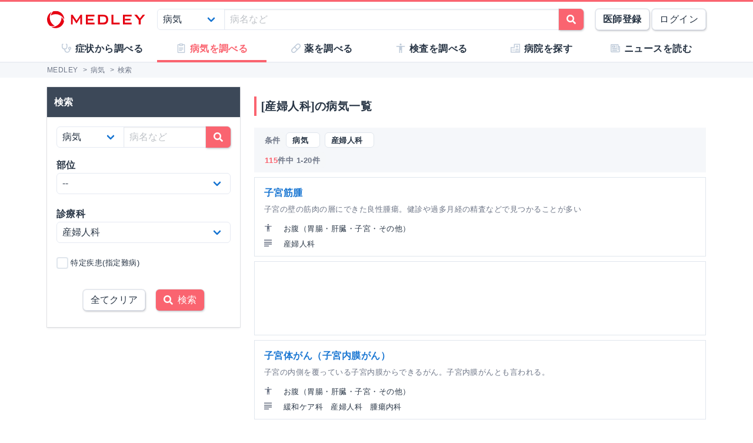

--- FILE ---
content_type: text/html; charset=utf-8
request_url: https://medley.life/diseases/search/?qfield=59421000aa07e86bad39d327
body_size: 10142
content:
<!DOCTYPE html>
<html lang="ja">
  <head>

    <!--
         <script async src="//pagead2.googlesyndication.com/pagead/js/adsbygoogle.js"></script>
         <script>
         (adsbygoogle = window.adsbygoogle || []).push({
         google_ad_client: "ca-pub-5360158259374713",
         enable_page_level_ads: true
         });
         </script>
    -->



    <meta name="csrf-param" content="authenticity_token" />
<meta name="csrf-token" content="CIdxXHyZI_mDFEetIDSoLmcFaAu9_hh7RjyquXdAmi7smNtvwzgXjGPfmpX1efkvuO6RjEb86SXwA8w4vawJPw" />

    <meta name="viewport" content="width=device-width, initial-scale=1.0, user-scalable=yes">

    <link rel="stylesheet" href="https://cdn.medley.life/static/assets/fonts-7bee9c64bc8c0a5c873f2bd417f51f158aff76cffa13e627736fe83fa83d0e58.css" media="all" />
    <link rel="stylesheet" href="https://cdn.medley.life/static/assets/users/re/main-656ce823cb3727f004ddc3c839bf407f0089f3e8e4d75c41f8b1385edfe8c002.css" media="all" />


      <!-- Google Tag Manager -->
  <script>(function(w,d,s,l,i){w[l]=w[l]||[];w[l].push({'gtm.start':
      new Date().getTime(),event:'gtm.js'});var f=d.getElementsByTagName(s)[0],
      j=d.createElement(s),dl=l!='dataLayer'?'&l='+l:'';j.async=true;j.src=
      'https://www.googletagmanager.com/gtm.js?id='+i+dl;f.parentNode.insertBefore(j,f);
  })(window,document,'script','dataLayer','GTM-5ZKBR7');</script>
  <!-- End Google Tag Manager -->



    <meta charset="utf-8">
<title>「産婦人科」の検索結果 115件 | MEDLEY(メドレー)</title>
<meta name="description" content="「産婦人科」の検索結果を表示します。MEDLEYの病気検索では体の部位、診療科から病気の情報を探すことができます。">
<meta name="keywords" content="病気,症状,原因,治療,検査">
<meta property="og:url" content="https://medley.life/diseases/search/?qfield=59421000aa07e86bad39d327">
<meta property="og:locale" content="ja_JP">
<meta property="og:type" content="article">
<meta property="og:image" content="https://cdn.medley.life/public/img/medley_og.png">
<meta property="og:title" content="「産婦人科」の検索結果 115件">
<meta property="og:site_name" content="MEDLEY(メドレー)">
<meta property="og:description" content="「産婦人科」の検索結果を表示します。MEDLEYの病気検索では体の部位、診療科から病気の情報を探すことができます。">
<meta name="twitter:card" content="summary">
<meta name="twitter:site" content="@medley_life">
<meta name="twitter:creator" content="@medley_life">
<meta name="twitter:title" content="「産婦人科」の検索結果 115件">
<meta name="twitter:description" content="「産婦人科」の検索結果を表示します。MEDLEYの病気検索では体の部位、診療科から病気の情報を探すことができます。">
<meta property="article:publisher" content="https://www.facebook.com/life.medley/">
<meta property="fb:app_id" content="839930836058445">

<link rel="icon" type="image/x-icon" href="https://cdn.medley.life/static/assets/favicon-6a6d794908ee1a16f9630ab292b5cd020726dd7cb9d1803e25210f16302172b5.ico" />

<meta name="p:domain_verify" content="2de419865b63a9a96bc81614da3db0af"/>
<meta name="format-detection" content="telephone=no">
<meta name="google-site-verification" content="ApA8iSD1yKdYlJfRckGxAlG_LIlbKsxt-oOAd52CdX0" />


    <script async="async" src="https://www.googletagservices.com/tag/js/gpt.js"></script>

    <script>
      var googletag = googletag || {};
      googletag.cmd = googletag.cmd || [];
    </script>

    <script>
      googletag.cmd.push(function() {
         googletag.defineSlot('/111037781/medley3-dis-list-fr-bt-0', [300, 250], 'div-gpt-ad-medley3-dis-list-fr-bt-0').addService(googletag.pubads());
         (window.innerWidth > 768) &&  googletag.defineSlot('/111037781/medley3-dis-list-fr-pc-0', [300, 250], 'div-gpt-ad-medley3-dis-list-fr-pc-0').addService(googletag.pubads());
         (window.innerWidth > 768) &&  googletag.defineSlot('/111037781/medley3-dis-list-sr-pc-0', [300, 250], 'div-gpt-ad-medley3-dis-list-sr-pc-0').addService(googletag.pubads());
         googletag.defineSlot('/111037781/medley3-dis-list-mb-bt-0', [320, 100], 'div-gpt-ad-medley3-dis-list-mb-bt-0').addService(googletag.pubads());
        googletag.pubads().enableSingleRequest();
        googletag.enableServices();
      });
    </script>

    

    
  </head>

  <body>
      <!-- Google Tag Manager (noscript) -->
  <noscript><iframe src="https://www.googletagmanager.com/ns.html?id=GTM-5ZKBR7"
                    height="0" width="0" style="display:none;visibility:hidden"></iframe></noscript>
  <!-- End Google Tag Manager (noscript) -->

    <div id="ghost-app">
      <init-info :ruby_env='{"login_stat":null,"developmentp":false,"medley_user_status":0}'></init-info>

      <header id="header">
        <div class="is-hidden-tablet"
             style="border-top: 3px solid #fa6470; border-bottom: 2px solid #f0f3f5; position: fixed; top: 0; left: 0; z-index: 10; background-color: white; width: 100%;">

          <div class="columns is-xdropdown-itemgapless is-mobile is-0" style="height: 55px; align-items: center;">

            <div class="column" style="margin-left: 20px;">
              <a href="/">
                <img alt="MEDLEY（メドレー）" style="padding-top: 8px;" src="https://cdn.medley.life/static/assets/users/pc/header/logo-59e144a1dd8d457c2b4875adc3236e5202e134fe6ffbe32a163107d40956d0ea.svg" />
</a>            </div>

            <div class="column is-narrow">
              <sp-icon-menu
                :label=" '検索' "
                :term=" 'search' "
                @click=" $set($store.state, 'modal_opts', {type: 'search_box'}); "
              >
              </sp-icon-menu>
            </div>

            <div class="column is-narrow">
              <sp-icon-menu
                label="メニュー"
                term="bars"
                @click="$set($store.state, 'modal_opts', {type: 'sp_menu'});"
              >
              </sp-icon-menu>
            </div>
          </div>
        </div>

        <div class="is-hidden-mobile"
             style="border-top: 3px solid #fa6470; position: fixed; top: 0; left: 0; z-index: 10; width: 100%;">
          <div style="background-color: white">
            <div class="container">
              <!-- div class="xcolumns is-gapless" style="height: 60px; margin-bottom: 0; display: flex; justify-content: space-between; align-items: center; background-color: white;" -->
              <div class="has-text-flex-space-between" style="height: 60px; margin-bottom: 0; background-color: white;">
                <a style="padding-top: 8px;" href="/">
                  <img alt="MEDLEY（メドレー）" src="https://cdn.medley.life/static/assets/users/pc/header/logo-59e144a1dd8d457c2b4875adc3236e5202e134fe6ffbe32a163107d40956d0ea.svg" />
</a>
                <div style="flex-grow: 2; padding: 20px;">
                  <search-box :p_disp_mode="0"></search-box>
                </div>

                <div class='has-text-flex-space-between'>
                  <!-- div class="is-pulled-right c-join-with-border " style="font-size: 0.8rem;" -->
                    <a href='/me/concept' class='button has-text-weight-bold'>医師登録</a>
                    &nbsp;
                    <a href='/me/login' class='button'>ログイン</a>
                  <!-- /div -->
                </div>
              </div>
            </div>
          </div>

          <transition name="tabletmenu-collapsed">
            <div v-show="$store.state.page_y_offset >= 20 && (scroll_yvec() > 0)"
                 style="position: relative; border-bottom: 1px solid #f0f3f5;"
            >
            </div>
          </transition>
          <transition name="tabletmenu">
            <div v-if="$store.state.page_y_offset < 20 || !(scroll_yvec() > 0)"
                 style="position: relative; border-bottom: 1px solid #f0f3f5; background-color: white;"
            >
              <div style="position: absolute; bottom: 0px; border-top: 1px solid #e5e9f2; width: 100%;"></div>
              <div class="container">
                <div style="margin: 0 0px;">
                  <ul class="c-toptabs columns is-gapless is-mobile">
                      <li class="c-toptab column " style="height: 43px; display: flex; justify-content: center; align-items: center;">
                        <span style="font-weight: bold;" class="c-toptab-content">
                          <a class="c-toptab-content-title" style="width: 100%; height: 100%; display: flex; justify-content: center; align-items: center;" href="/symptoms/">
                            <span class="icon"><i style="color: #c0ccda;" class="fa icon-symptoms"></i></span>
                            <span>症状から調べる</span>
</a>                        </span>
                      </li>
                      <li class="c-toptab column is-active" style="height: 43px; display: flex; justify-content: center; align-items: center;">
                        <span style="font-weight: bold;" class="c-toptab-content">
                          <a class="c-toptab-content-title" style="width: 100%; height: 100%; display: flex; justify-content: center; align-items: center;" href="/diseases/">
                            <span class="icon"><i style="color: #c0ccda;" class="fa icon-diseases"></i></span>
                            <span>病気を調べる</span>
</a>                        </span>
                      </li>
                      <li class="c-toptab column " style="height: 43px; display: flex; justify-content: center; align-items: center;">
                        <span style="font-weight: bold;" class="c-toptab-content">
                          <a class="c-toptab-content-title" style="width: 100%; height: 100%; display: flex; justify-content: center; align-items: center;" href="/medicines/">
                            <span class="icon"><i style="color: #c0ccda;" class="fa icon-medicine"></i></span>
                            <span>薬を調べる</span>
</a>                        </span>
                      </li>
                      <li class="c-toptab column " style="height: 43px; display: flex; justify-content: center; align-items: center;">
                        <span style="font-weight: bold;" class="c-toptab-content">
                          <a class="c-toptab-content-title" style="width: 100%; height: 100%; display: flex; justify-content: center; align-items: center;" href="/tests/">
                            <span class="icon"><i style="color: #c0ccda;" class="fa icon-tests"></i></span>
                            <span>検査を調べる</span>
</a>                        </span>
                      </li>
                      <li class="c-toptab column " style="height: 43px; display: flex; justify-content: center; align-items: center;">
                        <span style="font-weight: bold;" class="c-toptab-content">
                          <a class="c-toptab-content-title" style="width: 100%; height: 100%; display: flex; justify-content: center; align-items: center;" href="/institutions/">
                            <span class="icon"><i style="color: #c0ccda;" class="fa icon-institutions"></i></span>
                            <span>病院を探す</span>
</a>                        </span>
                      </li>
                      <li class="c-toptab column " style="height: 43px; display: flex; justify-content: center; align-items: center;">
                        <span style="font-weight: bold;" class="c-toptab-content">
                          <a class="c-toptab-content-title" style="width: 100%; height: 100%; display: flex; justify-content: center; align-items: center;" href="/news/column/">
                            <span class="icon"><i style="color: #c0ccda;" class="fa icon-news"></i></span>
                            <span>ニュースを読む</span>
</a>                        </span>
                      </li>
                  </ul>
                </div>
              </div>
            </div>
          </transition>
        </div>
      </header>

      <div id="ghost-app-modal-box"></div>

      <main id="main-contents">
        <div id="ghost-app-main" class="pt60">
          <div class="is-hidden-mobile" style="height: 46px;"></div>

                <nav class="breadcrumbs">
      <div class="breadcrumbs__mask">
        <div class='container'>
          <ol itemscope itemtype="http://schema.org/BreadcrumbList">
              <li itemprop="itemListElement" itemscope itemtype="http://schema.org/ListItem">
                  <a href="/" itemscope itemtype="http://schema.org/Thing" itemprop="item">
                    <span itemprop="name">MEDLEY</span>
                  </a>
                  >
                <meta itemprop="position" content="1" />
              </li>
              <li itemprop="itemListElement" itemscope itemtype="http://schema.org/ListItem">
                  <a href="/diseases/" itemscope itemtype="http://schema.org/Thing" itemprop="item">
                    <span itemprop="name">病気</span>
                  </a>
                  >
                <meta itemprop="position" content="2" />
              </li>
              <li itemprop="itemListElement" itemscope itemtype="http://schema.org/ListItem">
                  <span itemprop="name">検索</span>
                <meta itemprop="position" content="3" />
              </li>
          </ol>
        </div>
      </div>
    </nav>





          <div class="container">
            


          </div>



            <div class="container">
              <div class="l-pad">
                


<div class="columns">
  <aside id="disease-search-search-box" class="column is-narrow">
    





<div class="l-aside is-hidden-tablet">
  <h1 class="c-h1" style="margin-bottom: 2.00rem; margin-top: 0.75rem;">[産婦人科]の病気一覧</h1>

  <div style="margin: -0.5rem -0.5rem -0.75rem;">
    <div class="card xis-bg-light" style='border-radius: 6px; xbox-shadow: 0 1px 7px rgba(27, 34, 44, 0.30;'>
      <div class="card-content" style="padding: 0.5rem 0.5rem 0;">
        <search-box
          :p_disp_mode=" 2 "
          :arg="{}"
        >
        </search-box>
      </div>
    </div>
  </div>
</div>

<div class="l-not-xpad l-aside is-hidden-mobile">
  <div class="card xis-border-mobile">
    <div class="card-header" style="background: #3c4858;">
      <div class="card-header-title" style="color: white;">検索</div>
    </div>

    <div class="card-content">
      <search-box :p_disp_mode="1" :arg="{}">
      </search-box>
    </div>
  </div>

</div>

    <div class="l-not-xpad l-aside is-hidden-mobile">
      <div class='c-ad is-hidden-mobile' style='margin-top: 8px;'>
<div id='div-gpt-ad-medley3-dis-list-sr-pc-0' style='' class=' is-hidden-mobile'></div>      </div>
    </div>
  </aside>

  <section id="disease-search-content" class="column">
    <header class='is-hidden-mobile'>
      <h1 class="c-h1">
        [産婦人科]の病気一覧
      </h1>
    </header>

    <div class='l-not-xpad'>
      <search-cond :result_total='115' :result_from='1' :result_to='20' ></search-cond>
    </div>

      <ul class="l-not-xpad">
            


<li class="c-search-item" style="padding-left: 16px;">
  <article class="item-card" @click=' mset_location("/diseases/54b71e516ef458f804f1998a/"); '>
    <header>
      <h2 style='margin: 0.25rem 0; ' class='has-text-weight-bold is-5'>
        <a class="decorative-link" href="/diseases/54b71e516ef458f804f1998a/">子宮筋腫</a>
      </h2>
    </header>

    <div class="is-size-6 is-gray" style="margin-bottom: 8px;">
      子宮の壁の筋肉の層にできた良性腫瘍。健診や過多月経の精査などで見つかることが多い
    </div>

    <div class="columns is-1 is-mobile">
      <div class="column is-narrow">
        <div class="tags is-compact">
          <div class="tag is-plain">
            <i class="micon-body_part is-gray"></i>
          </div>
        </div>
      </div>
      <div class="column">
        <div class="tags is-compact">
            <div class="tag is-plain">お腹（胃腸・肝臓・子宮・その他）</div>
        </div>
      </div>
    </div>

      <div class="columns is-1 is-mobile">
        <div class="column is-narrow">
          <div class="tags">
            <div class="tag is-plain is-compact">
              <i class="micon-department is-gray"></i>
            </div>
          </div>
        </div>
        <div class="column">
          <div class="tags is-compact">
              <div class="tag is-plain">産婦人科</div>
          </div>
        </div>
      </div>
  </article>
</li>

            
  <li class="c-search-item">
    <ins class="adsbygoogle"
         style="display:block"
         data-ad-format="fluid"
         data-ad-layout-key="-hf-4+1x-6q+89"
         data-ad-client="ca-pub-5360158259374713"
         data-ad-slot="3187627048">
    </ins>
  </li>


<li class="c-search-item" style="padding-left: 16px;">
  <article class="item-card" @click=' mset_location("/diseases/54c7a6016ef458cf000bd394/"); '>
    <header>
      <h2 style='margin: 0.25rem 0; ' class='has-text-weight-bold is-5'>
        <a class="decorative-link" href="/diseases/54c7a6016ef458cf000bd394/">子宮体がん（子宮内膜がん）</a>
      </h2>
    </header>

    <div class="is-size-6 is-gray" style="margin-bottom: 8px;">
      子宮の内側を覆っている子宮内膜からできるがん。子宮内膜がんとも言われる。
    </div>

    <div class="columns is-1 is-mobile">
      <div class="column is-narrow">
        <div class="tags is-compact">
          <div class="tag is-plain">
            <i class="micon-body_part is-gray"></i>
          </div>
        </div>
      </div>
      <div class="column">
        <div class="tags is-compact">
            <div class="tag is-plain">お腹（胃腸・肝臓・子宮・その他）</div>
        </div>
      </div>
    </div>

      <div class="columns is-1 is-mobile">
        <div class="column is-narrow">
          <div class="tags">
            <div class="tag is-plain is-compact">
              <i class="micon-department is-gray"></i>
            </div>
          </div>
        </div>
        <div class="column">
          <div class="tags is-compact">
              <div class="tag is-plain">緩和ケア科</div>
              <div class="tag is-plain">産婦人科</div>
              <div class="tag is-plain">腫瘍内科</div>
          </div>
        </div>
      </div>
  </article>
</li>

            


<li class="c-search-item" style="padding-left: 16px;">
  <article class="item-card" @click=' mset_location("/diseases/54ee7468d05b85120190f793/"); '>
    <header>
      <h2 style='margin: 0.25rem 0; ' class='has-text-weight-bold is-5'>
        <a class="decorative-link" href="/diseases/54ee7468d05b85120190f793/">無月経</a>
      </h2>
    </header>

    <div class="is-size-6 is-gray" style="margin-bottom: 8px;">
      妊娠や閉経といった生理的理由がなく、月経が来ないもしくは年に数回といった状態
    </div>

    <div class="columns is-1 is-mobile">
      <div class="column is-narrow">
        <div class="tags is-compact">
          <div class="tag is-plain">
            <i class="micon-body_part is-gray"></i>
          </div>
        </div>
      </div>
      <div class="column">
        <div class="tags is-compact">
            <div class="tag is-plain">全身・その他</div>
            <div class="tag is-plain">陰部・肛門</div>
        </div>
      </div>
    </div>

      <div class="columns is-1 is-mobile">
        <div class="column is-narrow">
          <div class="tags">
            <div class="tag is-plain is-compact">
              <i class="micon-department is-gray"></i>
            </div>
          </div>
        </div>
        <div class="column">
          <div class="tags is-compact">
              <div class="tag is-plain">産婦人科</div>
          </div>
        </div>
      </div>
  </article>
</li>

            


<li class="c-search-item" style="padding-left: 16px;">
  <article class="item-card" @click=' mset_location("/diseases/54f55c146ef458a33785cde9/"); '>
    <header>
      <h2 style='margin: 0.25rem 0; ' class='has-text-weight-bold is-5'>
        <a class="decorative-link" href="/diseases/54f55c146ef458a33785cde9/">後陣痛</a>
      </h2>
    </header>

    <div class="is-size-6 is-gray" style="margin-bottom: 8px;">
      出産後に数日間続く、陣痛のような痛み
    </div>

    <div class="columns is-1 is-mobile">
      <div class="column is-narrow">
        <div class="tags is-compact">
          <div class="tag is-plain">
            <i class="micon-body_part is-gray"></i>
          </div>
        </div>
      </div>
      <div class="column">
        <div class="tags is-compact">
            <div class="tag is-plain">お腹（胃腸・肝臓・子宮・その他）</div>
        </div>
      </div>
    </div>

      <div class="columns is-1 is-mobile">
        <div class="column is-narrow">
          <div class="tags">
            <div class="tag is-plain is-compact">
              <i class="micon-department is-gray"></i>
            </div>
          </div>
        </div>
        <div class="column">
          <div class="tags is-compact">
              <div class="tag is-plain">産婦人科</div>
          </div>
        </div>
      </div>
  </article>
</li>

            

  <li class="c-search-item c-search-item-ad has-text-flex-centered" style="padding-left: 16px;">
<div id='div-gpt-ad-medley3-dis-list-mb-bt-0' style='' class=' '></div>  </li>

<li class="c-search-item" style="padding-left: 16px;">
  <article class="item-card" @click=' mset_location("/diseases/54f919086ef458b73885cf1d/"); '>
    <header>
      <h2 style='margin: 0.25rem 0; ' class='has-text-weight-bold is-5'>
        <a class="decorative-link" href="/diseases/54f919086ef458b73885cf1d/">淋菌感染症</a>
      </h2>
    </header>

    <div class="is-size-6 is-gray" style="margin-bottom: 8px;">
      淋菌が感染し炎症が生じる病気。生殖器や咽頭に多い
    </div>

    <div class="columns is-1 is-mobile">
      <div class="column is-narrow">
        <div class="tags is-compact">
          <div class="tag is-plain">
            <i class="micon-body_part is-gray"></i>
          </div>
        </div>
      </div>
      <div class="column">
        <div class="tags is-compact">
            <div class="tag is-plain">全身・その他</div>
            <div class="tag is-plain">陰部・肛門</div>
        </div>
      </div>
    </div>

      <div class="columns is-1 is-mobile">
        <div class="column is-narrow">
          <div class="tags">
            <div class="tag is-plain is-compact">
              <i class="micon-department is-gray"></i>
            </div>
          </div>
        </div>
        <div class="column">
          <div class="tags is-compact">
              <div class="tag is-plain">感染症内科</div>
              <div class="tag is-plain">産婦人科</div>
              <div class="tag is-plain">泌尿器科</div>
          </div>
        </div>
      </div>
  </article>
</li>

            


<li class="c-search-item" style="padding-left: 16px;">
  <article class="item-card" @click=' mset_location("/diseases/550578156ef4585b3a85d14f/"); '>
    <header>
      <h2 style='margin: 0.25rem 0; ' class='has-text-weight-bold is-5'>
        <a class="decorative-link" href="/diseases/550578156ef4585b3a85d14f/">転移性肺がん</a>
      </h2>
    </header>

    <div class="is-size-6 is-gray" style="margin-bottom: 8px;">
      肺以外の臓器から発生したがんが肺に転移した状態
    </div>

    <div class="columns is-1 is-mobile">
      <div class="column is-narrow">
        <div class="tags is-compact">
          <div class="tag is-plain">
            <i class="micon-body_part is-gray"></i>
          </div>
        </div>
      </div>
      <div class="column">
        <div class="tags is-compact">
            <div class="tag is-plain">頭・顔・口</div>
            <div class="tag is-plain">胸（肺・心臓・その他）</div>
            <div class="tag is-plain">リンパ球・リンパ節</div>
        </div>
      </div>
    </div>

      <div class="columns is-1 is-mobile">
        <div class="column is-narrow">
          <div class="tags">
            <div class="tag is-plain is-compact">
              <i class="micon-department is-gray"></i>
            </div>
          </div>
        </div>
        <div class="column">
          <div class="tags is-compact">
              <div class="tag is-plain">緩和ケア科</div>
              <div class="tag is-plain">呼吸器内科</div>
              <div class="tag is-plain">産婦人科</div>
              <div class="tag is-plain">腫瘍内科</div>
              <div class="tag is-plain">消化器外科(肝胆膵)</div>
              <div class="tag is-plain">消化器外科(食道・胃・大腸)</div>
              <div class="tag is-plain">消化器内科</div>
              <div class="tag is-plain">泌尿器科</div>
          </div>
        </div>
      </div>
  </article>
</li>

            


<li class="c-search-item" style="padding-left: 16px;">
  <article class="item-card" @click=' mset_location("/diseases/555d922059747e2c01e63422/"); '>
    <header>
      <h2 style='margin: 0.25rem 0; ' class='has-text-weight-bold is-5'>
        <a class="decorative-link" href="/diseases/555d922059747e2c01e63422/">副腎性器症候群（副腎性男性化症）</a>
      </h2>
    </header>

    <div class="is-size-6 is-gray" style="margin-bottom: 8px;">
      男性ホルモンが過剰に分泌されることで、性器の形態と機能に異常がみられる病気
    </div>

    <div class="columns is-1 is-mobile">
      <div class="column is-narrow">
        <div class="tags is-compact">
          <div class="tag is-plain">
            <i class="micon-body_part is-gray"></i>
          </div>
        </div>
      </div>
      <div class="column">
        <div class="tags is-compact">
            <div class="tag is-plain">胸（肺・心臓・その他）</div>
            <div class="tag is-plain">陰部・肛門</div>
        </div>
      </div>
    </div>

      <div class="columns is-1 is-mobile">
        <div class="column is-narrow">
          <div class="tags">
            <div class="tag is-plain is-compact">
              <i class="micon-department is-gray"></i>
            </div>
          </div>
        </div>
        <div class="column">
          <div class="tags is-compact">
              <div class="tag is-plain">産婦人科</div>
          </div>
        </div>
      </div>
  </article>
</li>

            


<li class="c-search-item" style="padding-left: 16px;">
  <article class="item-card" @click=' mset_location("/diseases/54b71e6b6ef4587102f19993/"); '>
    <header>
      <h2 style='margin: 0.25rem 0; ' class='has-text-weight-bold is-5'>
        <a class="decorative-link" href="/diseases/54b71e6b6ef4587102f19993/">子宮腺筋症</a>
      </h2>
    </header>

    <div class="is-size-6 is-gray" style="margin-bottom: 8px;">
      子宮内膜が何らかの理由でその外側に存在している筋肉の層に入り込んでしまう病気
    </div>

    <div class="columns is-1 is-mobile">
      <div class="column is-narrow">
        <div class="tags is-compact">
          <div class="tag is-plain">
            <i class="micon-body_part is-gray"></i>
          </div>
        </div>
      </div>
      <div class="column">
        <div class="tags is-compact">
            <div class="tag is-plain">お腹（胃腸・肝臓・子宮・その他）</div>
        </div>
      </div>
    </div>

      <div class="columns is-1 is-mobile">
        <div class="column is-narrow">
          <div class="tags">
            <div class="tag is-plain is-compact">
              <i class="micon-department is-gray"></i>
            </div>
          </div>
        </div>
        <div class="column">
          <div class="tags is-compact">
              <div class="tag is-plain">産婦人科</div>
          </div>
        </div>
      </div>
  </article>
</li>

            


<li class="c-search-item" style="padding-left: 16px;">
  <article class="item-card" @click=' mset_location("/diseases/54c116f16ef458aa03f199d1/"); '>
    <header>
      <h2 style='margin: 0.25rem 0; ' class='has-text-weight-bold is-5'>
        <a class="decorative-link" href="/diseases/54c116f16ef458aa03f199d1/">乳がん</a>
      </h2>
    </header>

    <div class="is-size-6 is-gray" style="margin-bottom: 8px;">
      乳腺に発生する悪性腫瘍。女性に多いが、男性に発症することもある
    </div>

    <div class="columns is-1 is-mobile">
      <div class="column is-narrow">
        <div class="tags is-compact">
          <div class="tag is-plain">
            <i class="micon-body_part is-gray"></i>
          </div>
        </div>
      </div>
      <div class="column">
        <div class="tags is-compact">
            <div class="tag is-plain">胸（肺・心臓・その他）</div>
        </div>
      </div>
    </div>

      <div class="columns is-1 is-mobile">
        <div class="column is-narrow">
          <div class="tags">
            <div class="tag is-plain is-compact">
              <i class="micon-department is-gray"></i>
            </div>
          </div>
        </div>
        <div class="column">
          <div class="tags is-compact">
              <div class="tag is-plain">緩和ケア科</div>
              <div class="tag is-plain">産婦人科</div>
              <div class="tag is-plain">腫瘍内科</div>
              <div class="tag is-plain">乳腺外科</div>
              <div class="tag is-plain">麻酔科</div>
          </div>
        </div>
      </div>
  </article>
</li>

            


<li class="c-search-item" style="padding-left: 16px;">
  <article class="item-card" @click=' mset_location("/diseases/54ec34bd6ef458953585cdc8/"); '>
    <header>
      <h2 style='margin: 0.25rem 0; ' class='has-text-weight-bold is-5'>
        <a class="decorative-link" href="/diseases/54ec34bd6ef458953585cdc8/">腟カンジダ症</a>
      </h2>
    </header>

    <div class="is-size-6 is-gray" style="margin-bottom: 8px;">
      腟の中にいるカンジダ菌が増殖し、おりもの異常・かゆみ等の不快な症状をおこす病気
    </div>

    <div class="columns is-1 is-mobile">
      <div class="column is-narrow">
        <div class="tags is-compact">
          <div class="tag is-plain">
            <i class="micon-body_part is-gray"></i>
          </div>
        </div>
      </div>
      <div class="column">
        <div class="tags is-compact">
            <div class="tag is-plain">陰部・肛門</div>
        </div>
      </div>
    </div>

      <div class="columns is-1 is-mobile">
        <div class="column is-narrow">
          <div class="tags">
            <div class="tag is-plain is-compact">
              <i class="micon-department is-gray"></i>
            </div>
          </div>
        </div>
        <div class="column">
          <div class="tags is-compact">
              <div class="tag is-plain">感染症内科</div>
              <div class="tag is-plain">産婦人科</div>
              <div class="tag is-plain">性病科</div>
          </div>
        </div>
      </div>
  </article>
</li>

            


<li class="c-search-item" style="padding-left: 16px;">
  <article class="item-card" @click=' mset_location("/diseases/54ec564b9711e733261b62c1/"); '>
    <header>
      <h2 style='margin: 0.25rem 0; ' class='has-text-weight-bold is-5'>
        <a class="decorative-link" href="/diseases/54ec564b9711e733261b62c1/">異所性妊娠（子宮外妊娠）</a>
      </h2>
    </header>

    <div class="is-size-6 is-gray" style="margin-bottom: 8px;">
      子宮の中ではない場所で妊娠が始まってしまう状態。多くの場合は流産となる
    </div>

    <div class="columns is-1 is-mobile">
      <div class="column is-narrow">
        <div class="tags is-compact">
          <div class="tag is-plain">
            <i class="micon-body_part is-gray"></i>
          </div>
        </div>
      </div>
      <div class="column">
        <div class="tags is-compact">
            <div class="tag is-plain">お腹（胃腸・肝臓・子宮・その他）</div>
            <div class="tag is-plain">陰部・肛門</div>
        </div>
      </div>
    </div>

      <div class="columns is-1 is-mobile">
        <div class="column is-narrow">
          <div class="tags">
            <div class="tag is-plain is-compact">
              <i class="micon-department is-gray"></i>
            </div>
          </div>
        </div>
        <div class="column">
          <div class="tags is-compact">
              <div class="tag is-plain">救急科</div>
              <div class="tag is-plain">産婦人科</div>
          </div>
        </div>
      </div>
  </article>
</li>

            


<li class="c-search-item" style="padding-left: 16px;">
  <article class="item-card" @click=' mset_location("/diseases/54eee1b8d05b85130190f7e9/"); '>
    <header>
      <h2 style='margin: 0.25rem 0; ' class='has-text-weight-bold is-5'>
        <a class="decorative-link" href="/diseases/54eee1b8d05b85130190f7e9/">子宮付属器炎</a>
      </h2>
    </header>

    <div class="is-size-6 is-gray" style="margin-bottom: 8px;">
      卵巣と卵管（子宮と卵巣をつなぐ管）に炎症が起こっている状態。主には細菌やクラミジアなどの感染によって起こる
    </div>

    <div class="columns is-1 is-mobile">
      <div class="column is-narrow">
        <div class="tags is-compact">
          <div class="tag is-plain">
            <i class="micon-body_part is-gray"></i>
          </div>
        </div>
      </div>
      <div class="column">
        <div class="tags is-compact">
            <div class="tag is-plain">全身・その他</div>
            <div class="tag is-plain">お腹（胃腸・肝臓・子宮・その他）</div>
        </div>
      </div>
    </div>

      <div class="columns is-1 is-mobile">
        <div class="column is-narrow">
          <div class="tags">
            <div class="tag is-plain is-compact">
              <i class="micon-department is-gray"></i>
            </div>
          </div>
        </div>
        <div class="column">
          <div class="tags is-compact">
              <div class="tag is-plain">感染症内科</div>
              <div class="tag is-plain">産婦人科</div>
          </div>
        </div>
      </div>
  </article>
</li>

            


<li class="c-search-item" style="padding-left: 16px;">
  <article class="item-card" @click=' mset_location("/diseases/54eacdb79711e733261b62b3/"); '>
    <header>
      <h2 style='margin: 0.25rem 0; ' class='has-text-weight-bold is-5'>
        <a class="decorative-link" href="/diseases/54eacdb79711e733261b62b3/">子宮内膜炎</a>
      </h2>
    </header>

    <div class="is-size-6 is-gray" style="margin-bottom: 8px;">
      子宮に何らかの原因で細菌が入り、子宮内膜に炎症を起こす病気
    </div>

    <div class="columns is-1 is-mobile">
      <div class="column is-narrow">
        <div class="tags is-compact">
          <div class="tag is-plain">
            <i class="micon-body_part is-gray"></i>
          </div>
        </div>
      </div>
      <div class="column">
        <div class="tags is-compact">
            <div class="tag is-plain">お腹（胃腸・肝臓・子宮・その他）</div>
        </div>
      </div>
    </div>

      <div class="columns is-1 is-mobile">
        <div class="column is-narrow">
          <div class="tags">
            <div class="tag is-plain is-compact">
              <i class="micon-department is-gray"></i>
            </div>
          </div>
        </div>
        <div class="column">
          <div class="tags is-compact">
              <div class="tag is-plain">感染症内科</div>
              <div class="tag is-plain">産婦人科</div>
          </div>
        </div>
      </div>
  </article>
</li>

            


<li class="c-search-item" style="padding-left: 16px;">
  <article class="item-card" @click=' mset_location("/diseases/54eac4039711e732261b62d9/"); '>
    <header>
      <h2 style='margin: 0.25rem 0; ' class='has-text-weight-bold is-5'>
        <a class="decorative-link" href="/diseases/54eac4039711e732261b62d9/">子宮下垂、子宮脱</a>
      </h2>
    </header>

    <div class="is-size-6 is-gray" style="margin-bottom: 8px;">
      子宮が下がってきたり、腟からはみ出てきしまう状態。老化とともに、子宮を支える靭帯の固定や筋肉の力が弱ってしまうことが原因
    </div>

    <div class="columns is-1 is-mobile">
      <div class="column is-narrow">
        <div class="tags is-compact">
          <div class="tag is-plain">
            <i class="micon-body_part is-gray"></i>
          </div>
        </div>
      </div>
      <div class="column">
        <div class="tags is-compact">
            <div class="tag is-plain">お腹（胃腸・肝臓・子宮・その他）</div>
        </div>
      </div>
    </div>

      <div class="columns is-1 is-mobile">
        <div class="column is-narrow">
          <div class="tags">
            <div class="tag is-plain is-compact">
              <i class="micon-department is-gray"></i>
            </div>
          </div>
        </div>
        <div class="column">
          <div class="tags is-compact">
              <div class="tag is-plain">産婦人科</div>
          </div>
        </div>
      </div>
  </article>
</li>

            


<li class="c-search-item" style="padding-left: 16px;">
  <article class="item-card" @click=' mset_location("/diseases/54edd7156ef458323685cda4/"); '>
    <header>
      <h2 style='margin: 0.25rem 0; ' class='has-text-weight-bold is-5'>
        <a class="decorative-link" href="/diseases/54edd7156ef458323685cda4/">早発月経、遅発月経</a>
      </h2>
    </header>

    <div class="is-size-6 is-gray" style="margin-bottom: 8px;">
      月経が始まるのが平均より早すぎたり（早発月経）、平均より遅すぎたり（遅発月経）する状態のこと。
    </div>

    <div class="columns is-1 is-mobile">
      <div class="column is-narrow">
        <div class="tags is-compact">
          <div class="tag is-plain">
            <i class="micon-body_part is-gray"></i>
          </div>
        </div>
      </div>
      <div class="column">
        <div class="tags is-compact">
            <div class="tag is-plain">お腹（胃腸・肝臓・子宮・その他）</div>
            <div class="tag is-plain">脳・脊髄（中枢神経）</div>
        </div>
      </div>
    </div>

      <div class="columns is-1 is-mobile">
        <div class="column is-narrow">
          <div class="tags">
            <div class="tag is-plain is-compact">
              <i class="micon-department is-gray"></i>
            </div>
          </div>
        </div>
        <div class="column">
          <div class="tags is-compact">
              <div class="tag is-plain">産婦人科</div>
          </div>
        </div>
      </div>
  </article>
</li>

            


<li class="c-search-item" style="padding-left: 16px;">
  <article class="item-card" @click=' mset_location("/diseases/54f046116ef4584f3685cde2/"); '>
    <header>
      <h2 style='margin: 0.25rem 0; ' class='has-text-weight-bold is-5'>
        <a class="decorative-link" href="/diseases/54f046116ef4584f3685cde2/">鉄欠乏性貧血</a>
      </h2>
    </header>

    <div class="is-size-6 is-gray" style="margin-bottom: 8px;">
      体内に蓄えられている鉄分の量が不足することで起こる貧血。鉄は赤血球の原料であり、鉄が不足すると貧血（赤血球不足）になる
    </div>

    <div class="columns is-1 is-mobile">
      <div class="column is-narrow">
        <div class="tags is-compact">
          <div class="tag is-plain">
            <i class="micon-body_part is-gray"></i>
          </div>
        </div>
      </div>
      <div class="column">
        <div class="tags is-compact">
            <div class="tag is-plain">血液・血管</div>
        </div>
      </div>
    </div>

      <div class="columns is-1 is-mobile">
        <div class="column is-narrow">
          <div class="tags">
            <div class="tag is-plain is-compact">
              <i class="micon-department is-gray"></i>
            </div>
          </div>
        </div>
        <div class="column">
          <div class="tags is-compact">
              <div class="tag is-plain">一般内科</div>
              <div class="tag is-plain">血液内科</div>
              <div class="tag is-plain">産婦人科</div>
              <div class="tag is-plain">消化器内科</div>
          </div>
        </div>
      </div>
  </article>
</li>

            


<li class="c-search-item" style="padding-left: 16px;">
  <article class="item-card" @click=' mset_location("/diseases/54f5a5b96ef458c33785cde0/"); '>
    <header>
      <h2 style='margin: 0.25rem 0; ' class='has-text-weight-bold is-5'>
        <a class="decorative-link" href="/diseases/54f5a5b96ef458c33785cde0/">産褥熱</a>
      </h2>
    </header>

    <div class="is-size-6 is-gray" style="margin-bottom: 8px;">
      分娩後、子宮に細菌が感染して発熱が生じた状態。分娩後24時間経ってから10日ごろまでに生じるものを指す
    </div>

    <div class="columns is-1 is-mobile">
      <div class="column is-narrow">
        <div class="tags is-compact">
          <div class="tag is-plain">
            <i class="micon-body_part is-gray"></i>
          </div>
        </div>
      </div>
      <div class="column">
        <div class="tags is-compact">
            <div class="tag is-plain">全身・その他</div>
            <div class="tag is-plain">お腹（胃腸・肝臓・子宮・その他）</div>
        </div>
      </div>
    </div>

      <div class="columns is-1 is-mobile">
        <div class="column is-narrow">
          <div class="tags">
            <div class="tag is-plain is-compact">
              <i class="micon-department is-gray"></i>
            </div>
          </div>
        </div>
        <div class="column">
          <div class="tags is-compact">
              <div class="tag is-plain">産婦人科</div>
          </div>
        </div>
      </div>
  </article>
</li>

            


<li class="c-search-item" style="padding-left: 16px;">
  <article class="item-card" @click=' mset_location("/diseases/550579a06ef4585f3a85d077/"); '>
    <header>
      <h2 style='margin: 0.25rem 0; ' class='has-text-weight-bold is-5'>
        <a class="decorative-link" href="/diseases/550579a06ef4585f3a85d077/">男性不妊症</a>
      </h2>
    </header>

    <div class="is-size-6 is-gray" style="margin-bottom: 8px;">
      男性側の問題で妊娠が成立しない状態
    </div>

    <div class="columns is-1 is-mobile">
      <div class="column is-narrow">
        <div class="tags is-compact">
          <div class="tag is-plain">
            <i class="micon-body_part is-gray"></i>
          </div>
        </div>
      </div>
      <div class="column">
        <div class="tags is-compact">
            <div class="tag is-plain">全身・その他</div>
        </div>
      </div>
    </div>

      <div class="columns is-1 is-mobile">
        <div class="column is-narrow">
          <div class="tags">
            <div class="tag is-plain is-compact">
              <i class="micon-department is-gray"></i>
            </div>
          </div>
        </div>
        <div class="column">
          <div class="tags is-compact">
              <div class="tag is-plain">産婦人科</div>
              <div class="tag is-plain">泌尿器科</div>
          </div>
        </div>
      </div>
  </article>
</li>

            


<li class="c-search-item" style="padding-left: 16px;">
  <article class="item-card" @click=' mset_location("/diseases/54f8f8016ef458b73885cee9/"); '>
    <header>
      <h2 style='margin: 0.25rem 0; ' class='has-text-weight-bold is-5'>
        <a class="decorative-link" href="/diseases/54f8f8016ef458b73885cee9/">不正性器出血（不正出血）</a>
      </h2>
    </header>

    <div class="is-size-6 is-gray" style="margin-bottom: 8px;">
      生理（月経）の時以外に膣や子宮から出血すること
    </div>

    <div class="columns is-1 is-mobile">
      <div class="column is-narrow">
        <div class="tags is-compact">
          <div class="tag is-plain">
            <i class="micon-body_part is-gray"></i>
          </div>
        </div>
      </div>
      <div class="column">
        <div class="tags is-compact">
            <div class="tag is-plain">陰部・肛門</div>
        </div>
      </div>
    </div>

      <div class="columns is-1 is-mobile">
        <div class="column is-narrow">
          <div class="tags">
            <div class="tag is-plain is-compact">
              <i class="micon-department is-gray"></i>
            </div>
          </div>
        </div>
        <div class="column">
          <div class="tags is-compact">
              <div class="tag is-plain">産婦人科</div>
          </div>
        </div>
      </div>
  </article>
</li>

            


<li class="c-search-item" style="padding-left: 16px;">
  <article class="item-card" @click=' mset_location("/diseases/54f8f80a6ef4589a3885cecd/"); '>
    <header>
      <h2 style='margin: 0.25rem 0; ' class='has-text-weight-bold is-5'>
        <a class="decorative-link" href="/diseases/54f8f80a6ef4589a3885cecd/">妊娠貧血（総論）</a>
      </h2>
    </header>

    <div class="is-size-6 is-gray" style="margin-bottom: 8px;">
      妊娠中に、様々な原因でおこる貧血の総称。鉄分やビタミンの不足が原因であることが多い
    </div>

    <div class="columns is-1 is-mobile">
      <div class="column is-narrow">
        <div class="tags is-compact">
          <div class="tag is-plain">
            <i class="micon-body_part is-gray"></i>
          </div>
        </div>
      </div>
      <div class="column">
        <div class="tags is-compact">
            <div class="tag is-plain">血液・血管</div>
        </div>
      </div>
    </div>

      <div class="columns is-1 is-mobile">
        <div class="column is-narrow">
          <div class="tags">
            <div class="tag is-plain is-compact">
              <i class="micon-department is-gray"></i>
            </div>
          </div>
        </div>
        <div class="column">
          <div class="tags is-compact">
              <div class="tag is-plain">一般内科</div>
              <div class="tag is-plain">産婦人科</div>
          </div>
        </div>
      </div>
  </article>
</li>

      </ul>
      <nav class="o-pagination">
    
    <div class="o-pagination__pager">
          
  <span class="o-pagination__page o-pagination__current">
    1
  </span>

          <a rel="next" class="o-pagination__page" href="/diseases/search/?qfield=59421000aa07e86bad39d327&amp;page=2">2</a>
          <span class="o-pagination__gap">…</span>

          <a class="o-pagination__page" href="/diseases/search/?qfield=59421000aa07e86bad39d327&amp;page=6">6</a>
    </div>
      <a rel="next" class="o-pagination__next" href="/diseases/search/?qfield=59421000aa07e86bad39d327&amp;page=2">
  <span class='is-hidden-mobile'>次へ</span>
  <span>></span>
</a>
  </nav>


<div style='width: 100%; margin-top: 24px; margin-bottom: 0px;'> <div class='columns is-0'>  <div class='column  is-hidden-mobile'></div>  <div class='column is-narrow has-text-flex-centered'><div id='div-gpt-ad-medley3-dis-list-fr-bt-0' style='' class=' '></div>  </div>  <div class='column is-narrow  is-hidden-mobile'><div style='width: 16px; height: 8px;'></div>  </div>  <div class='column is-narrow has-text-flex-centered  is-hidden-mobile'><div id='div-gpt-ad-medley3-dis-list-fr-pc-0' style='' class=' is-hidden-mobile'></div>  </div>  <div class='column  is-hidden-mobile'></div> </div></div>  </section>
</div>

              </div>
            </div>


        </div>

          <aside class="is-hidden-tablet">
<span class="c-aside-h1">
  MEDLEYニュース新着記事
</span>
            <ul style="margin-top: 10px;">
              <li class="c-search-item-neat">
  <a href="/news/693fbf5db120a4c30cc08b0f/">
    <div class="columns is-mobile is-1">
      <div class="column is-narrow">
        <figure class="c-thumbnail is-64x64">
          <img alt="休日の頭痛、疲労感、眠気。実は「カフェイン切れ」かも？の写真" src="https://cdn.medley.life/scratch/etc/news_f0fd6a4f-ccb6-405d-8b07-e8ce2206018f_thumbnail.jpg?1765846800" />
        </figure>
      </div>
      <div class="column">
        <div>
            <div class="is-size-6 is-pink has-text-weight-bold">
              162 Share
            </div>
          <div class="is-size-6 is-black">
            休日の頭痛、疲労感、眠気。実は「カフェイン切れ」かも？
          </div>
        </div>
      </div>
    </div>
</a></li>
<li class="c-search-item-neat">
  <a href="/news/682eb41990cab8f06571e052/">
    <div class="columns is-mobile is-1">
      <div class="column is-narrow">
        <figure class="c-thumbnail is-64x64">
          <img alt="メロンやパイナップルで喉がイガイガ？ アレルギーと酵素反応の違いとはの写真" src="https://cdn.medley.life/scratch/etc/news_38932657-7c0e-428f-a546-ab1f5b53d563_thumbnail.jpg?1747900800" />
        </figure>
      </div>
      <div class="column">
        <div>
            <div class="is-size-6 is-pink has-text-weight-bold">
              90 Share
            </div>
          <div class="is-size-6 is-black">
            メロンやパイナップルで喉がイガイガ？ アレルギーと酵素反応の違いとは
          </div>
        </div>
      </div>
    </div>
</a></li>
<li class="c-search-item-neat">
  <a href="/news/67bd22f364054a28b0df5cd9/">
    <div class="columns is-mobile is-1">
      <div class="column is-narrow">
        <figure class="c-thumbnail is-64x64">
          <img alt="定期接種化される帯状疱疹ワクチンQ&amp;A：打つといい人、予防効果、副反応などの写真" src="https://cdn.medley.life/scratch/etc/news_958569b5-f325-451f-aa6b-dd73474484e6_thumbnail.jpg?1741659600" />
        </figure>
      </div>
      <div class="column">
        <div>
            <div class="is-size-6 is-pink has-text-weight-bold">
              399 Share
            </div>
          <div class="is-size-6 is-black">
            定期接種化される帯状疱疹ワクチンQ&amp;A：打つといい人、予防効果、副反応など
          </div>
        </div>
      </div>
    </div>
</a></li>
<li class="c-search-item-neat">
  <a href="/news/65f0fca6ae7b9d1216b02402/">
    <div class="columns is-mobile is-1">
      <div class="column is-narrow">
        <figure class="c-thumbnail is-64x64">
          <img alt="麻しん（はしか）患者が増加中！ 流行に備えて感染症内科医が伝えたいこと（2024年版）の写真" src="https://cdn.medley.life/scratch/etc/news_67d5ed0c-158c-4206-8620-2d1d2f36c3f8_thumbnail.jpg?1710312900" />
        </figure>
      </div>
      <div class="column">
        <div>
            <div class="is-size-6 is-pink has-text-weight-bold">
              174 Share
            </div>
          <div class="is-size-6 is-black">
            麻しん（はしか）患者が増加中！ 流行に備えて感染症内科医が伝えたいこと（2024年版）
          </div>
        </div>
      </div>
    </div>
</a></li>
<li class="c-search-item-neat">
  <a href="/news/65bb55b59ed13a42baf381ed/">
    <div class="columns is-mobile is-1">
      <div class="column is-narrow">
        <figure class="c-thumbnail is-64x64">
          <img alt="急増する「人食いバクテリア」ってなに？ 予防方法はあるの？の写真" src="https://cdn.medley.life/scratch/etc/news_1049125e-4c24-4b90-8ced-ee204e83ebab_thumbnail.jpg?1706850000" />
        </figure>
      </div>
      <div class="column">
        <div>
            <div class="is-size-6 is-pink has-text-weight-bold">
              273 Share
            </div>
          <div class="is-size-6 is-black">
            急増する「人食いバクテリア」ってなに？ 予防方法はあるの？
          </div>
        </div>
      </div>
    </div>
</a></li>

            </ul>
          </aside>
      </main>

      <footer id="footer" class="is-bg-gray" style="padding: 32px 16px;">
        <div class="container">
          <div class="is-size-7 is-gray has-text-centered-tablet mb20">
            本サービスにおける医師・医療従事者等による情報の提供は、診断・治療行為ではありません。<br>
            診断・治療を必要とする方は、適切な医療機関での受診をおすすめいたします。<br>
            本サービス上の情報や利用に関して発生した損害等に関して、弊社は一切の責任を負いかねますことをご了承ください。
          </div>

          <ul class="is-hidden-tablet columns is-black is-2 has-text-weight-bold is-multiline is-mobile">
            <li class="column is-6 has-text-centered">
              <a href="/pages/concept/">MEDLEYについて</a>
            </li>
            <li class="column is-6 has-text-centered">
              <a href="/me/concept?track_id=footer-mobile">医師登録はこちら</a>
            </li>
          </ul>
          <ul class="is-hidden-tablet columns is-black is-2 has-text-weight-bold is-multiline is-mobile">
              <li class="column is-6 has-text-centered">
                <a href="/pages/process/">編集プロセス</a>
              </li>
              <li class="column is-6 has-text-centered">
                <a href="/me/login/">医師ログイン</a>
              </li>
          </ul>

          <ul class="is-hidden-mobile o-top-footer-link columns is-black is-0 has-text-weight-bold">
            <li class="column is-narrow">
              <a class="o-footer-links" href="/pages/concept/">MEDLEYについて</a>
            </li>
            <li class="column is-narrow">
              <a class="o-footer-links" href="/pages/process/">編集プロセス</a>
            </li>
            <li class="column is-narrow">
              <a class="o-footer-links" href="/me/concept/?track_id=footer-tablet">医師登録はこちら</a>
            </li>
            <li class="column is-narrow">
              <a class="o-footer-links" href="/me/login/">医師ログイン</a>
            </li>
          </ul>

          <div class="columns is-1 mt20">
              <div class="column">
                <hr class="o-footer-link-hr">
                <ul>
                    <li class="is-size-7 is-black" style="min-height: 2.6em; display: flex; align-items: center;">
                      <a class="icon-arrow2_down" target="_self" style="display: block;" rel="" href="/pages/contact/">
                        <span style="vertical-align: middle;">お問い合わせ</span>
</a>                    </li>
                    <li class="is-size-7 is-black" style="min-height: 2.6em; display: flex; align-items: center;">
                      <a class="icon-arrow2_down" target="_self" style="display: block;" rel="" href="/pages/database/">
                        <span style="vertical-align: middle;">データベース利用</span>
</a>                    </li>
                    <li class="is-size-7 is-black" style="min-height: 2.6em; display: flex; align-items: center;">
                      <a class="icon-arrow2_down" target="_self" style="display: block;" rel="" href="/pages/ads/">
                        <span style="vertical-align: middle;">広告掲載</span>
</a>                    </li>
                    <li class="is-size-7 is-black" style="min-height: 2.6em; display: flex; align-items: center;">
                      <a class="icon-arrow2_down" target="_self" style="display: block;" rel="" href="/pages/terms/">
                        <span style="vertical-align: middle;">利用規約</span>
</a>                    </li>
                    <li class="is-size-7 is-black" style="min-height: 2.6em; display: flex; align-items: center;">
                      <a class="icon-arrow2_down" target="_blank" style="display: block;" rel="noopener" href="https://www.medley.jp/contact/privacy.html">
                        <span style="vertical-align: middle;">プライバシーポリシー</span>
</a>                    </li>
                    <li class="is-size-7 is-black" style="min-height: 2.6em; display: flex; align-items: center;">
                      <a class="icon-arrow2_down" target="_blank" style="display: block;" rel="noopener" href="https://www.medley.jp/external-service.html">
                        <span style="vertical-align: middle;">外部送信ポリシー</span>
</a>                    </li>
                    <li class="is-size-7 is-black" style="min-height: 2.6em; display: flex; align-items: center;">
                      <a class="icon-arrow2_down" target="_blank" style="display: block;" rel="noopener" href="https://www.medley.jp">
                        <span style="vertical-align: middle;">運営会社</span>
</a>                    </li>
                </ul>
              </div>
              <div class="column">
                <hr class="o-footer-link-hr">
                <ul>
                    <li class="is-size-7 is-black" style="min-height: 2.6em; display: flex; align-items: center;">
                      <a class="icon-arrow2_down" target="_blank" style="display: block;" rel="noopener" href="https://clinics-app.com/">
                        <span style="vertical-align: middle;">いつもの医療が変わるアプリ「melmo」</span>
</a>                    </li>
                    <li class="is-size-7 is-black" style="min-height: 2.6em; display: flex; align-items: center;">
                      <a class="icon-arrow2_down" target="_blank" style="display: block;" rel="noopener" href="https://www.lalu.jp/">
                        <span style="vertical-align: middle;">女性向け生理予測・妊活アプリ「Lalune(ラルーン)」</span>
</a>                    </li>
                    <li class="is-size-7 is-black" style="min-height: 2.6em; display: flex; align-items: center;">
                      <a class="icon-arrow2_down" target="_blank" style="display: block;" rel="noopener" href="https://job-medley.com/">
                        <span style="vertical-align: middle;">日本最大級の医療介護求人サイト「ジョブメドレー」</span>
</a>                    </li>
                    <li class="is-size-7 is-black" style="min-height: 2.6em; display: flex; align-items: center;">
                      <a class="icon-arrow2_down" target="_blank" style="display: block;" rel="noopener" href="https://jm-academy.jp/">
                        <span style="vertical-align: middle;">オンライン動画研修サービス「ジョブメドレーアカデミー」</span>
</a>                    </li>
                    <li class="is-size-7 is-black" style="min-height: 2.6em; display: flex; align-items: center;">
                      <a class="icon-arrow2_down" target="_blank" style="display: block;" rel="noopener" href="https://minkai.jp">
                        <span style="vertical-align: middle;">納得できる老人ホーム紹介サービス「みんかい」</span>
</a>                    </li>
                </ul>
              </div>
              <div class="column">
                <hr class="o-footer-link-hr">
                <ul>
                    <li class="is-size-7 is-black" style="min-height: 2.6em; display: flex; align-items: center;">
                      <a class="icon-arrow2_down" target="_blank" style="display: block;" rel="noopener" href="https://medley-cloud.com/">
                        <span style="vertical-align: middle;">「MEDLEY AI CLOUD」</span>
</a>                    </li>
                    <li class="is-size-7 is-black" style="min-height: 2.6em; display: flex; align-items: center;">
                      <a class="icon-arrow2_down" target="_blank" style="display: block;" rel="noopener" href="https://clinics-cloud.com/">
                        <span style="vertical-align: middle;">クラウド診療支援システム「CLINICS」</span>
</a>                    </li>
                    <li class="is-size-7 is-black" style="min-height: 2.6em; display: flex; align-items: center;">
                      <a class="icon-arrow2_down" target="_blank" style="display: block;" rel="noopener" href="https://medixs.jp/">
                        <span style="vertical-align: middle;">調剤薬局向け統合型クラウドソリューション「MEDIXS」</span>
</a>                    </li>
                    <li class="is-size-7 is-black" style="min-height: 2.6em; display: flex; align-items: center;">
                      <a class="icon-arrow2_down" target="_blank" style="display: block;" rel="noopener" href="https://dentis-cloud.com/">
                        <span style="vertical-align: middle;">クラウド歯科業務支援システム「DENTIS」</span>
</a>                    </li>
                    <li class="is-size-7 is-black" style="min-height: 2.6em; display: flex; align-items: center;">
                      <a class="icon-arrow2_down" target="_blank" style="display: block;" rel="noopener" href="https://pcmed.jp/">
                        <span style="vertical-align: middle;">病院向け電子カルテ「MALL」</span>
</a>                    </li>
                    <li class="is-size-7 is-black" style="min-height: 2.6em; display: flex; align-items: center;">
                      <a class="icon-arrow2_down" target="_blank" style="display: block;" rel="noopener" href="https://pcmed.jp/minet/">
                        <span style="vertical-align: middle;">医療・介護連携システム「MINET」</span>
</a>                    </li>
                    <li class="is-size-7 is-black" style="min-height: 2.6em; display: flex; align-items: center;">
                      <a class="icon-arrow2_down" target="_blank" style="display: block;" rel="noopener" href="https://at-link.net/">
                        <span style="vertical-align: middle;">クラウド産婦人科業務支援システム「@link」</span>
</a>                    </li>
                </ul>
              </div>
          </div>

          <div style="margin-top: 30px; text-align: center;">
            <a href="/">
              <img alt="MEDLEY（メドレー）" src="https://cdn.medley.life/static/assets/users/pc/footer/logo-9286ea53ca1e4ecb8480b9b69df637a1eb4013caf18827f03a7188de895637ff.svg" />
</a>          </div>

          <div style="margin: 20px 0; text-align: center;">
            <a target="_blank" rel="noopener noreferrer" href="https://twitter.com/medley_life">
              <img class="mr10" alt="MEDLEYのツイートを見る" src="https://cdn.medley.life/static/assets/users/pc/footer/twitter-0689db66817c5fec127212347ea63fdcecdc1bd48a69e3715d15d78d8a09d8d1.svg" />
</a>            <a target="_blank" rel="noopener noreferrer" href="https://www.facebook.com/life.medley">
              <img class="ml10" alt="MEDLEYのFacebookページを見る" src="https://cdn.medley.life/static/assets/users/pc/footer/facebook-1eb1f53bf7014be647d799708cccc17a4699182ee6a3a45ef8b4174f7901e831.svg" />
</a>          </div>

          <p class="has-text-centered is-size-7">
            <small class="is-size-7">©2015 MEDLEY, INC.</small>
          </p>
        </div>
      </footer>

      <mfooter></mfooter>
      <tooltip-view></tooltip-view>
      <modal :search_box_arg="{}" ></modal>
    </div>

    <!-- link rel="stylesheet" href="https://maxcdn.bootstrapcdn.com/font-awesome/4.7.0/css/font-awesome.min.css" -->
    <link rel="stylesheet" href="//cdn.materialdesignicons.com/2.5.94/css/materialdesignicons.min.css">
    <link rel="stylesheet" href="https://use.fontawesome.com/releases/v5.15.4/css/all.css">


    <script src="https://cdn.medley.life/static/assets/users-5b1e8ed365d7aa6f2095.js" cache="all"></script>

    <script>
       googletag.cmd.push(function() { googletag.display('div-gpt-ad-medley3-dis-list-fr-bt-0'); });
       (window.innerWidth > 768) &&   googletag.cmd.push(function() { googletag.display('div-gpt-ad-medley3-dis-list-fr-pc-0'); });
       (window.innerWidth > 768) &&   googletag.cmd.push(function() { googletag.display('div-gpt-ad-medley3-dis-list-sr-pc-0'); });
       googletag.cmd.push(function() { googletag.display('div-gpt-ad-medley3-dis-list-mb-bt-0'); });
    </script>

    <script async src="//pagead2.googlesyndication.com/pagead/js/adsbygoogle.js"></script>
    <script>
      (adsbygoogle = window.adsbygoogle || []).push({});
    </script>
  </body>
</html>


--- FILE ---
content_type: text/html; charset=utf-8
request_url: https://www.google.com/recaptcha/api2/aframe
body_size: 267
content:
<!DOCTYPE HTML><html><head><meta http-equiv="content-type" content="text/html; charset=UTF-8"></head><body><script nonce="CtgunppgzvFkXJ-Ew3gkIQ">/** Anti-fraud and anti-abuse applications only. See google.com/recaptcha */ try{var clients={'sodar':'https://pagead2.googlesyndication.com/pagead/sodar?'};window.addEventListener("message",function(a){try{if(a.source===window.parent){var b=JSON.parse(a.data);var c=clients[b['id']];if(c){var d=document.createElement('img');d.src=c+b['params']+'&rc='+(localStorage.getItem("rc::a")?sessionStorage.getItem("rc::b"):"");window.document.body.appendChild(d);sessionStorage.setItem("rc::e",parseInt(sessionStorage.getItem("rc::e")||0)+1);localStorage.setItem("rc::h",'1768746266602');}}}catch(b){}});window.parent.postMessage("_grecaptcha_ready", "*");}catch(b){}</script></body></html>